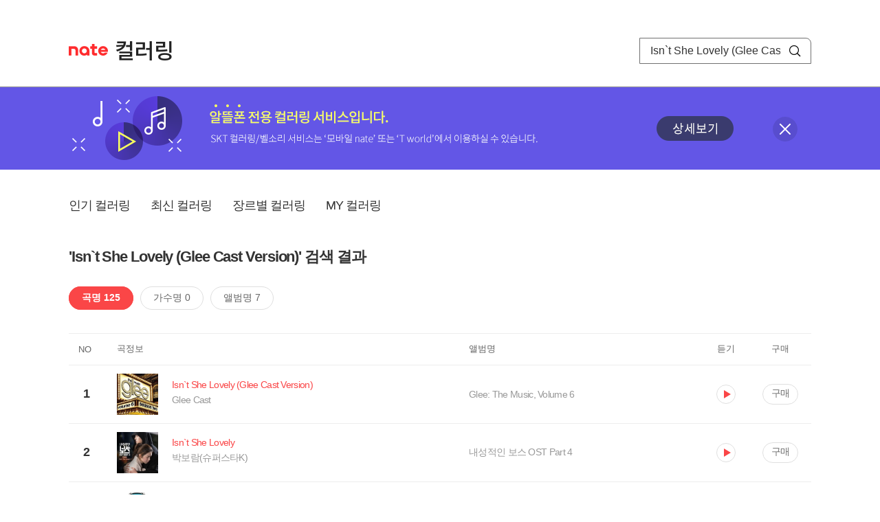

--- FILE ---
content_type: text/html; charset=utf-8
request_url: https://mobile.nate.com/decorate/mvno/search?searchType=song&keyword=Isn%60t%20She%20Lovely%20(Glee%20Cast%20Version)
body_size: 8044
content:
<!DOCTYPE html PUBLIC "-//W3C//DTD XHTML 1.0 Transitional//EN" "http://www.w3.org/TR/xhtml1/DTD/xhtml1-transitional.dtd">
<html xmlns="http://www.w3.org/1999/xhtml" xml:lang="ko" lang="ko">
<head>
<meta http-equiv="X-UA-Compatible" content="IE=Edge" />
<meta http-equiv="Content-Type" content="application/xhtml+xml; charset=utf-8" />
<meta http-equiv="Cache-Control" content="no-cache" />
<meta http-equiv="Cache-Control" content="post-check=0, pre-check=0, no-store, no-cache, must-revalidate" />
<meta http-equiv="Pragma" content="no-cache" />
<meta http-equiv="Expires" content="-1" />
<meta http-equiv="Content-Security-Policy" content="default-src 'self';
   img-src 'self' https://mobileimg.nate.com https://main.nateimg.co.kr https://main2.nateimg.co.kr https://stat.nate.com https://statclick.nate.com https://www.nate.com;
   style-src 'self' 'unsafe-inline' https://common.nate.com;
   script-src 'self' 'unsafe-inline' 'unsafe-eval' https://common.nate.com https://mi.nate.com http://mobile.nate.com;
   media-src 'self' https://down.tums.co.kr;
   font-src 'self';
   base-uri 'self';
   form-action 'self';"







 />
<link href="//main.nateimg.co.kr/img/v7/favicon_32.ico" type="image/x-icon" rel="shortcut icon" />
<link type="text/css" rel="stylesheet" href="../../css/phone_decorate.css?v=20200812" />
<title>컬러링</title>
<script type="text/javascript" src="https://common.nate.com/textGNB/CommonTextGNBV1?xt=U" charset="utf-8"></script>
<!--script type="text/javascript" src="https://mobile.nate.com/js/jquery-2.2.4.min.js"></script--> 
<script type="text/javascript" src="https://mobile.nate.com/js/jquery-3.7.1.js"></script>
<script src="https://mobile.nate.com/js/common/stat.js" charset="utf-8"></script>
</head>
<body onload="javascript:setDomain();">
	<!-- Header -->
	<div id="header" role="banner">
	  <!-- svc -->
	  <div class="svcwrap">
		<div class="gnbWrap">
		  <h1><a href="http://www.nate.com" class="natebi">NATE</a><a href="https://mobile.nate.com/decorate/mvno/top" class="svcname">컬러링</a></h1>
		  
		  <script type="text/javascript">
			  var NateGNB = new classNateGNB();
		  </script>
		  <noscript>
		  <div id="noscript_gnb">
			  <div>
				  <a href="//www.nate.com/" title="네이트 메인으로">네이트 메인으로</a> <span>|</span>
				  <a href="//www.nate.com/sitemap/" title="사이트맵">사이트맵</a>
			  </div>
		  </div>
		  </noscript>

		  <!-- search -->
		  <div id="searchWrap" data-set="search">
			 <form id="search-field" class="srchform" name="form1" action="" method="post">
				<input type="hidden" id="searchType" name="searchType" value="song" />
				<fieldset>
				  <legend>검색영역</legend>                 
				   <input type="text" id="keyword" name="keyword" onkeypress="checkEnter();" value="Isn`t She Lovely (Glee Cast Version)" class="searchBox" title="검색어 입력" />
				   <button type="submit" onclick="search('song');" class="searchBtn"><span class="hide">검색</span></button>
				</fieldset>
			 </form>
		  </div>
		</div>
	  </div>
	  
	  <!-- navigation -->
	  <div class="navWrap"> </div>

	</div>
	<!-- HEADER : E -->
	
	<!-- [추가] 상단 배너 -->
	<div class="bannerWrap" style="background:#6356e6;">
		<div class="banner_cont">
			<a href="https://mobile.nate.com/notice/noticeView?artid=2288"><img src="//mobile.nate.com/img/banner_top_1080x120.png" width="1080" height="120" border="0" alt="" /></a>
			<button type="button" value="배너 영역 닫기" class="btn_close" title="배너 영역 닫기" onclick="$('.bannerWrap').hide();">닫기</button>
		</div>
	</div>

	<!-- BODY -->
	
	<div id="container" class="f-clear decorate">	<!--script type="text/javascript">//<![CDATA[
		function openFaq() {
			goTo('http://erms.nate.com/faq/exSelfFAQList.jsp?parentNodeId=NODE0000000930&nodeDepth=0', 'new');
			return;
		}

		function getBanner(url, e) {
			$.get(url, function() {
			});
		}
	//]]>
	</script-->

	<!-- [삭제] LNB -->
	
	
	<!-- 컨텐츠 영역 시작 -->
	<div id="content">	<script defer="defer" type="text/javascript" src="/js/decorate/popup.js"></script>
	
	<div class="lnbWrap">
		<!-- [추가] 네비게이션 -->
		<div class="lnb">
		<ul>
			<li><a href="/decorate/mvno/top">인기 컬러링</a></li>
			<li><a href="/decorate/mvno/new">최신 컬러링</a></li>
			<li><a href="/decorate/mvno/genre">장르별 컬러링</a></li>
			<li><a href="javascript: goMyColBox();">MY 컬러링</a></li>
		</ul>
		</div>

		<!-- [추가] 내정보 -->
			</div>

	<h4 class="search">'Isn`t She Lovely (Glee Cast Version)' 검색 결과</h4>
	<div class="subLnb">
		<ul>
			<li class="on" id="song"><a href="javascript:search('song');">곡명 125</a></li>
			<li id="singer"><a href="javascript:search('singer');">가수명 0</a></li>
			<li id="album"><a href="javascript:search('album');">앨범명 7</a></li>
		</ul>
	</div>

	
	<div class="search_wrap">
				<h5 class="hide">컬러링검색결과</h5>
		<!-- 리스트 -->
		<table class="coloringList" cellspacing="0" cellpadding="0" summary="컬러링검색결과 리스트로 제목,가수/앨범,이용하기를 보여주고 있음">
			<caption>컬러링검색결과 리스트</caption>
			<colgroup>
				<col width="70px" />
				<col width="*px" />
				<col width="340px" />
				<col width="68px" />
				<col width="90px" />
			</colgroup>
			<thead>
				<tr>
					<th scope="col" class="rank">NO</th>
					<th scope="col" class="info">곡정보</th>
					<th scope="col" class="album">앨범명</th>
					<th scope="col">듣기</th>
					<th scope="col" class="backNon">구매</th>
				</tr>
			</thead>
			<tbody>
				<tr class="first">
					<td><span class="rank">1</span></td>
					<td class="subject">
					<a href="/decorate/mvno/search?searchType=song&amp;keyword=Isn`t She Lovely (Glee Cast Version)" title="곡명 검색 결과 이동">
						<span class="cover">
                                                                                                                <img src="//mobileimg.nate.com/tums/album/518231_w.jpg" width="60" height="60" border="0" alt="" />
                                                                                                        </span>
                                                <span class="title">
												<span class="search_txt">Isn`t She Lovely (Glee Cast Version)</span>
												</span>

					</a>
						<a href="/decorate/mvno/search?searchType=singer&amp;keyword=Glee Cast" title="가수 검색 결과 이동">
						<span class="singer">
						Glee Cast						</span></a>
					</td>
					<td class="album"><a href="/decorate/mvno/search?searchType=album&amp;keyword=Glee: The Music, Volume 6" title="앨범 검색 결과 이동">
						Glee: The Music, Volume 6						</a>
					</td>
					<td class="hear"><a href="#;" id="2992817" title="미리듣기 새창 열림">듣기</a></td>
					<td class="buy"><a href="#;" id="2992817" title="구매 새창 열림">구매</a></td>
					<input type="hidden" value="2992817" />
					
				</tr><tr >
					<td><span class="rank">2</span></td>
					<td class="subject">
					<a href="/decorate/mvno/search?searchType=song&amp;keyword=Isn`t She Lovely" title="곡명 검색 결과 이동">
						<span class="cover">
                                                                                                                <img src="//mobileimg.nate.com/tums/album/1412055_w.jpg" width="60" height="60" border="0" alt="" />
                                                                                                        </span>
                                                <span class="title">
												<span class="search_txt">Isn`t She Lovely</span>
												</span>

					</a>
						<a href="/decorate/mvno/search?searchType=singer&amp;keyword=박보람(슈퍼스타K)" title="가수 검색 결과 이동">
						<span class="singer">
						박보람(슈퍼스타K)						</span></a>
					</td>
					<td class="album"><a href="/decorate/mvno/search?searchType=album&amp;keyword=내성적인 보스 OST Part 4" title="앨범 검색 결과 이동">
						내성적인 보스 OST Part 4						</a>
					</td>
					<td class="hear"><a href="#;" id="10560164" title="미리듣기 새창 열림">듣기</a></td>
					<td class="buy"><a href="#;" id="10560164" title="구매 새창 열림">구매</a></td>
					<input type="hidden" value="10560164" />
					
				</tr><tr >
					<td><span class="rank">3</span></td>
					<td class="subject">
					<a href="/decorate/mvno/search?searchType=song&amp;keyword=Yesterday (Glee Cast Version)" title="곡명 검색 결과 이동">
						<span class="cover">
                                                                                                                <img src="//mobileimg.nate.com/tums/album/633420_w.jpg" width="60" height="60" border="0" alt="" />
                                                                                                        </span>
                                                <span class="title">
												<span class="search_txt">Yesterday (Glee Cast Version)</span>
												</span>

					</a>
						<a href="/decorate/mvno/search?searchType=singer&amp;keyword=Glee Cast" title="가수 검색 결과 이동">
						<span class="singer">
						Glee Cast						</span></a>
					</td>
					<td class="album"><a href="/decorate/mvno/search?searchType=album&amp;keyword=Glee Sings The Beatles" title="앨범 검색 결과 이동">
						Glee Sings The Beatles						</a>
					</td>
					<td class="hear"><a href="#;" id="3891605" title="미리듣기 새창 열림">듣기</a></td>
					<td class="buy"><a href="#;" id="3891605" title="구매 새창 열림">구매</a></td>
					<input type="hidden" value="3891605" />
					
				</tr><tr >
					<td><span class="rank">4</span></td>
					<td class="subject">
					<a href="/decorate/mvno/search?searchType=song&amp;keyword=All You Need Is Love (Glee Cast Version)" title="곡명 검색 결과 이동">
						<span class="cover">
                                                                                                                <img src="//mobileimg.nate.com/tums/album/633420_w.jpg" width="60" height="60" border="0" alt="" />
                                                                                                        </span>
                                                <span class="title">
												<span class="search_txt">All You Need Is Love (Glee Cast Version)</span>
												</span>

					</a>
						<a href="/decorate/mvno/search?searchType=singer&amp;keyword=Glee Cast" title="가수 검색 결과 이동">
						<span class="singer">
						Glee Cast						</span></a>
					</td>
					<td class="album"><a href="/decorate/mvno/search?searchType=album&amp;keyword=Glee Sings The Beatles" title="앨범 검색 결과 이동">
						Glee Sings The Beatles						</a>
					</td>
					<td class="hear"><a href="#;" id="3891612" title="미리듣기 새창 열림">듣기</a></td>
					<td class="buy"><a href="#;" id="3891612" title="구매 새창 열림">구매</a></td>
					<input type="hidden" value="3891612" />
					
				</tr><tr >
					<td><span class="rank">5</span></td>
					<td class="subject">
					<a href="/decorate/mvno/search?searchType=song&amp;keyword=Hey Jude (Glee Cast Version)" title="곡명 검색 결과 이동">
						<span class="cover">
                                                                                                                <img src="//mobileimg.nate.com/tums/album/633420_w.jpg" width="60" height="60" border="0" alt="" />
                                                                                                        </span>
                                                <span class="title">
												<span class="search_txt">Hey Jude (Glee Cast Version)</span>
												</span>

					</a>
						<a href="/decorate/mvno/search?searchType=singer&amp;keyword=Glee Cast" title="가수 검색 결과 이동">
						<span class="singer">
						Glee Cast						</span></a>
					</td>
					<td class="album"><a href="/decorate/mvno/search?searchType=album&amp;keyword=Glee Sings The Beatles" title="앨범 검색 결과 이동">
						Glee Sings The Beatles						</a>
					</td>
					<td class="hear"><a href="#;" id="3891617" title="미리듣기 새창 열림">듣기</a></td>
					<td class="buy"><a href="#;" id="3891617" title="구매 새창 열림">구매</a></td>
					<input type="hidden" value="3891617" />
					
				</tr><tr >
					<td><span class="rank">6</span></td>
					<td class="subject">
					<a href="/decorate/mvno/search?searchType=song&amp;keyword=Let It Be (Glee Cast Version)" title="곡명 검색 결과 이동">
						<span class="cover">
                                                                                                                <img src="//mobileimg.nate.com/tums/album/633420_w.jpg" width="60" height="60" border="0" alt="" />
                                                                                                        </span>
                                                <span class="title">
												<span class="search_txt">Let It Be (Glee Cast Version)</span>
												</span>

					</a>
						<a href="/decorate/mvno/search?searchType=singer&amp;keyword=Glee Cast" title="가수 검색 결과 이동">
						<span class="singer">
						Glee Cast						</span></a>
					</td>
					<td class="album"><a href="/decorate/mvno/search?searchType=album&amp;keyword=Glee Sings The Beatles" title="앨범 검색 결과 이동">
						Glee Sings The Beatles						</a>
					</td>
					<td class="hear"><a href="#;" id="3891618" title="미리듣기 새창 열림">듣기</a></td>
					<td class="buy"><a href="#;" id="3891618" title="구매 새창 열림">구매</a></td>
					<input type="hidden" value="3891618" />
					
				</tr><tr >
					<td><span class="rank">7</span></td>
					<td class="subject">
					<a href="/decorate/mvno/search?searchType=song&amp;keyword=Jingle Bell Rock (Glee Cast Version)" title="곡명 검색 결과 이동">
						<span class="cover">
                                                                                                                <img src="//mobileimg.nate.com/decorate/no_album.png" width="60" height="60" border="0" alt="" />
                                                                                                        </span>
                                                <span class="title">
												<span class="search_txt">Jingle Bell Rock (Glee Cast Version)</span>
												</span>

					</a>
						<a href="/decorate/mvno/search?searchType=singer&amp;keyword=Glee Cast" title="가수 검색 결과 이동">
						<span class="singer">
						Glee Cast						</span></a>
					</td>
					<td class="album"><a href="/decorate/mvno/search?searchType=album&amp;keyword=" title="앨범 검색 결과 이동">
												</a>
					</td>
					<td class="hear"><a href="#;" id="3505507" title="미리듣기 새창 열림">듣기</a></td>
					<td class="buy"><a href="#;" id="3505507" title="구매 새창 열림">구매</a></td>
					<input type="hidden" value="3505507" />
					
				</tr><tr >
					<td><span class="rank">8</span></td>
					<td class="subject">
					<a href="/decorate/mvno/search?searchType=song&amp;keyword=White Christmas (Glee Cast Version)" title="곡명 검색 결과 이동">
						<span class="cover">
                                                                                                                <img src="//mobileimg.nate.com/decorate/no_album.png" width="60" height="60" border="0" alt="" />
                                                                                                        </span>
                                                <span class="title">
												<span class="search_txt">White Christmas (Glee Cast Version)</span>
												</span>

					</a>
						<a href="/decorate/mvno/search?searchType=singer&amp;keyword=Glee Cast" title="가수 검색 결과 이동">
						<span class="singer">
						Glee Cast						</span></a>
					</td>
					<td class="album"><a href="/decorate/mvno/search?searchType=album&amp;keyword=" title="앨범 검색 결과 이동">
												</a>
					</td>
					<td class="hear"><a href="#;" id="3505508" title="미리듣기 새창 열림">듣기</a></td>
					<td class="buy"><a href="#;" id="3505508" title="구매 새창 열림">구매</a></td>
					<input type="hidden" value="3505508" />
					
				</tr><tr >
					<td><span class="rank">9</span></td>
					<td class="subject">
					<a href="/decorate/mvno/search?searchType=song&amp;keyword=Give Your Heart A Break (Glee Cast Version)" title="곡명 검색 결과 이동">
						<span class="cover">
                                                                                                                <img src="//mobileimg.nate.com/tums/album/576423_w.jpg" width="60" height="60" border="0" alt="" />
                                                                                                        </span>
                                                <span class="title">
												<span class="search_txt">Give Your Heart A Break (Glee Cast Version)</span>
												</span>

					</a>
						<a href="/decorate/mvno/search?searchType=singer&amp;keyword=Glee Cast" title="가수 검색 결과 이동">
						<span class="singer">
						Glee Cast						</span></a>
					</td>
					<td class="album"><a href="/decorate/mvno/search?searchType=album&amp;keyword=Glee: The Music, Season 4 Volume 1" title="앨범 검색 결과 이동">
						Glee: The Music, Season 4 Volume 1						</a>
					</td>
					<td class="hear"><a href="#;" id="3498280" title="미리듣기 새창 열림">듣기</a></td>
					<td class="buy"><a href="#;" id="3498280" title="구매 새창 열림">구매</a></td>
					<input type="hidden" value="3498280" />
					
				</tr><tr >
					<td><span class="rank">10</span></td>
					<td class="subject">
					<a href="/decorate/mvno/search?searchType=song&amp;keyword=Holding Out For A Hero (Glee Cast Version)" title="곡명 검색 결과 이동">
						<span class="cover">
                                                                                                                <img src="//mobileimg.nate.com/tums/album/576423_w.jpg" width="60" height="60" border="0" alt="" />
                                                                                                        </span>
                                                <span class="title">
												<span class="search_txt">Holding Out For A Hero (Glee Cast Version)</span>
												</span>

					</a>
						<a href="/decorate/mvno/search?searchType=singer&amp;keyword=Glee Cast" title="가수 검색 결과 이동">
						<span class="singer">
						Glee Cast						</span></a>
					</td>
					<td class="album"><a href="/decorate/mvno/search?searchType=album&amp;keyword=Glee: The Music, Season 4 Volume 1" title="앨범 검색 결과 이동">
						Glee: The Music, Season 4 Volume 1						</a>
					</td>
					<td class="hear"><a href="#;" id="3498285" title="미리듣기 새창 열림">듣기</a></td>
					<td class="buy"><a href="#;" id="3498285" title="구매 새창 열림">구매</a></td>
					<input type="hidden" value="3498285" />
					
				</tr><tr >
					<td><span class="rank">11</span></td>
					<td class="subject">
					<a href="/decorate/mvno/search?searchType=song&amp;keyword=Somethin` Stupid (Glee Cast Version)" title="곡명 검색 결과 이동">
						<span class="cover">
                                                                                                                <img src="//mobileimg.nate.com/tums/album/576423_w.jpg" width="60" height="60" border="0" alt="" />
                                                                                                        </span>
                                                <span class="title">
												<span class="search_txt">Somethin` Stupid (Glee Cast Version)</span>
												</span>

					</a>
						<a href="/decorate/mvno/search?searchType=singer&amp;keyword=Glee Cast" title="가수 검색 결과 이동">
						<span class="singer">
						Glee Cast						</span></a>
					</td>
					<td class="album"><a href="/decorate/mvno/search?searchType=album&amp;keyword=Glee: The Music, Season 4 Volume 1" title="앨범 검색 결과 이동">
						Glee: The Music, Season 4 Volume 1						</a>
					</td>
					<td class="hear"><a href="#;" id="3498292" title="미리듣기 새창 열림">듣기</a></td>
					<td class="buy"><a href="#;" id="3498292" title="구매 새창 열림">구매</a></td>
					<input type="hidden" value="3498292" />
					
				</tr><tr >
					<td><span class="rank">12</span></td>
					<td class="subject">
					<a href="/decorate/mvno/search?searchType=song&amp;keyword=Mine (Glee Cast Version)" title="곡명 검색 결과 이동">
						<span class="cover">
                                                                                                                <img src="//mobileimg.nate.com/tums/album/576423_w.jpg" width="60" height="60" border="0" alt="" />
                                                                                                        </span>
                                                <span class="title">
												<span class="search_txt">Mine (Glee Cast Version)</span>
												</span>

					</a>
						<a href="/decorate/mvno/search?searchType=singer&amp;keyword=Glee Cast" title="가수 검색 결과 이동">
						<span class="singer">
						Glee Cast						</span></a>
					</td>
					<td class="album"><a href="/decorate/mvno/search?searchType=album&amp;keyword=Glee: The Music, Season 4 Volume 1" title="앨범 검색 결과 이동">
						Glee: The Music, Season 4 Volume 1						</a>
					</td>
					<td class="hear"><a href="#;" id="3498281" title="미리듣기 새창 열림">듣기</a></td>
					<td class="buy"><a href="#;" id="3498281" title="구매 새창 열림">구매</a></td>
					<input type="hidden" value="3498281" />
					
				</tr><tr >
					<td><span class="rank">13</span></td>
					<td class="subject">
					<a href="/decorate/mvno/search?searchType=song&amp;keyword=Let`s Have A Kiki (Glee Cast Version featuring Sarah Jessica Parker)" title="곡명 검색 결과 이동">
						<span class="cover">
                                                                                                                <img src="//mobileimg.nate.com/tums/album/576423_w.jpg" width="60" height="60" border="0" alt="" />
                                                                                                        </span>
                                                <span class="title">
												<span class="search_txt">Let`s Have A Kiki (Glee Cast Version featuring Sarah Jessica Parker)</span>
												</span>

					</a>
						<a href="/decorate/mvno/search?searchType=singer&amp;keyword=Glee Cast" title="가수 검색 결과 이동">
						<span class="singer">
						Glee Cast						</span></a>
					</td>
					<td class="album"><a href="/decorate/mvno/search?searchType=album&amp;keyword=Glee: The Music, Season 4 Volume 1" title="앨범 검색 결과 이동">
						Glee: The Music, Season 4 Volume 1						</a>
					</td>
					<td class="hear"><a href="#;" id="3498289" title="미리듣기 새창 열림">듣기</a></td>
					<td class="buy"><a href="#;" id="3498289" title="구매 새창 열림">구매</a></td>
					<input type="hidden" value="3498289" />
					
				</tr><tr >
					<td><span class="rank">14</span></td>
					<td class="subject">
					<a href="/decorate/mvno/search?searchType=song&amp;keyword=It`s Time (Glee Cast Version)" title="곡명 검색 결과 이동">
						<span class="cover">
                                                                                                                <img src="//mobileimg.nate.com/tums/album/576423_w.jpg" width="60" height="60" border="0" alt="" />
                                                                                                        </span>
                                                <span class="title">
												<span class="search_txt">It`s Time (Glee Cast Version)</span>
												</span>

					</a>
						<a href="/decorate/mvno/search?searchType=singer&amp;keyword=Glee Cast" title="가수 검색 결과 이동">
						<span class="singer">
						Glee Cast						</span></a>
					</td>
					<td class="album"><a href="/decorate/mvno/search?searchType=album&amp;keyword=Glee: The Music, Season 4 Volume 1" title="앨범 검색 결과 이동">
						Glee: The Music, Season 4 Volume 1						</a>
					</td>
					<td class="hear"><a href="#;" id="3498277" title="미리듣기 새창 열림">듣기</a></td>
					<td class="buy"><a href="#;" id="3498277" title="구매 새창 열림">구매</a></td>
					<input type="hidden" value="3498277" />
					
				</tr><tr >
					<td><span class="rank">15</span></td>
					<td class="subject">
					<a href="/decorate/mvno/search?searchType=song&amp;keyword=The Scientist (Glee Cast Version)" title="곡명 검색 결과 이동">
						<span class="cover">
                                                                                                                <img src="//mobileimg.nate.com/tums/album/576423_w.jpg" width="60" height="60" border="0" alt="" />
                                                                                                        </span>
                                                <span class="title">
												<span class="search_txt">The Scientist (Glee Cast Version)</span>
												</span>

					</a>
						<a href="/decorate/mvno/search?searchType=singer&amp;keyword=Glee Cast" title="가수 검색 결과 이동">
						<span class="singer">
						Glee Cast						</span></a>
					</td>
					<td class="album"><a href="/decorate/mvno/search?searchType=album&amp;keyword=Glee: The Music, Season 4 Volume 1" title="앨범 검색 결과 이동">
						Glee: The Music, Season 4 Volume 1						</a>
					</td>
					<td class="hear"><a href="#;" id="3498282" title="미리듣기 새창 열림">듣기</a></td>
					<td class="buy"><a href="#;" id="3498282" title="구매 새창 열림">구매</a></td>
					<input type="hidden" value="3498282" />
					
				</tr><tr >
					<td><span class="rank">16</span></td>
					<td class="subject">
					<a href="/decorate/mvno/search?searchType=song&amp;keyword=Live While We`re Young (Glee Cast Version)" title="곡명 검색 결과 이동">
						<span class="cover">
                                                                                                                <img src="//mobileimg.nate.com/tums/album/576423_w.jpg" width="60" height="60" border="0" alt="" />
                                                                                                        </span>
                                                <span class="title">
												<span class="search_txt">Live While We`re Young (Glee Cast Version)</span>
												</span>

					</a>
						<a href="/decorate/mvno/search?searchType=singer&amp;keyword=Glee Cast" title="가수 검색 결과 이동">
						<span class="singer">
						Glee Cast						</span></a>
					</td>
					<td class="album"><a href="/decorate/mvno/search?searchType=album&amp;keyword=Glee: The Music, Season 4 Volume 1" title="앨범 검색 결과 이동">
						Glee: The Music, Season 4 Volume 1						</a>
					</td>
					<td class="hear"><a href="#;" id="3498290" title="미리듣기 새창 열림">듣기</a></td>
					<td class="buy"><a href="#;" id="3498290" title="구매 새창 열림">구매</a></td>
					<input type="hidden" value="3498290" />
					
				</tr><tr >
					<td><span class="rank">17</span></td>
					<td class="subject">
					<a href="/decorate/mvno/search?searchType=song&amp;keyword=New York State Of Mind (Glee Cast Version)" title="곡명 검색 결과 이동">
						<span class="cover">
                                                                                                                <img src="//mobileimg.nate.com/tums/album/576423_w.jpg" width="60" height="60" border="0" alt="" />
                                                                                                        </span>
                                                <span class="title">
												<span class="search_txt">New York State Of Mind (Glee Cast Version)</span>
												</span>

					</a>
						<a href="/decorate/mvno/search?searchType=singer&amp;keyword=Glee Cast" title="가수 검색 결과 이동">
						<span class="singer">
						Glee Cast						</span></a>
					</td>
					<td class="album"><a href="/decorate/mvno/search?searchType=album&amp;keyword=Glee: The Music, Season 4 Volume 1" title="앨범 검색 결과 이동">
						Glee: The Music, Season 4 Volume 1						</a>
					</td>
					<td class="hear"><a href="#;" id="3498279" title="미리듣기 새창 열림">듣기</a></td>
					<td class="buy"><a href="#;" id="3498279" title="구매 새창 열림">구매</a></td>
					<input type="hidden" value="3498279" />
					
				</tr><tr >
					<td><span class="rank">18</span></td>
					<td class="subject">
					<a href="/decorate/mvno/search?searchType=song&amp;keyword=My Dark Side (Glee Cast Version)" title="곡명 검색 결과 이동">
						<span class="cover">
                                                                                                                <img src="//mobileimg.nate.com/tums/album/576423_w.jpg" width="60" height="60" border="0" alt="" />
                                                                                                        </span>
                                                <span class="title">
												<span class="search_txt">My Dark Side (Glee Cast Version)</span>
												</span>

					</a>
						<a href="/decorate/mvno/search?searchType=singer&amp;keyword=Glee Cast" title="가수 검색 결과 이동">
						<span class="singer">
						Glee Cast						</span></a>
					</td>
					<td class="album"><a href="/decorate/mvno/search?searchType=album&amp;keyword=Glee: The Music, Season 4 Volume 1" title="앨범 검색 결과 이동">
						Glee: The Music, Season 4 Volume 1						</a>
					</td>
					<td class="hear"><a href="#;" id="3498284" title="미리듣기 새창 열림">듣기</a></td>
					<td class="buy"><a href="#;" id="3498284" title="구매 새창 열림">구매</a></td>
					<input type="hidden" value="3498284" />
					
				</tr><tr >
					<td><span class="rank">19</span></td>
					<td class="subject">
					<a href="/decorate/mvno/search?searchType=song&amp;keyword=Gangnam Style (Glee Cast Version)" title="곡명 검색 결과 이동">
						<span class="cover">
                                                                                                                <img src="//mobileimg.nate.com/tums/album/576423_w.jpg" width="60" height="60" border="0" alt="" />
                                                                                                        </span>
                                                <span class="title">
												<span class="search_txt">Gangnam Style (Glee Cast Version)</span>
												</span>

					</a>
						<a href="/decorate/mvno/search?searchType=singer&amp;keyword=Glee Cast" title="가수 검색 결과 이동">
						<span class="singer">
						Glee Cast						</span></a>
					</td>
					<td class="album"><a href="/decorate/mvno/search?searchType=album&amp;keyword=Glee: The Music, Season 4 Volume 1" title="앨범 검색 결과 이동">
						Glee: The Music, Season 4 Volume 1						</a>
					</td>
					<td class="hear"><a href="#;" id="3498291" title="미리듣기 새창 열림">듣기</a></td>
					<td class="buy"><a href="#;" id="3498291" title="구매 새창 열림">구매</a></td>
					<input type="hidden" value="3498291" />
					
				</tr><tr >
					<td><span class="rank">20</span></td>
					<td class="subject">
					<a href="/decorate/mvno/search?searchType=song&amp;keyword=Isn`t She Lovely (Funky Version)" title="곡명 검색 결과 이동">
						<span class="cover">
                                                                                                                <img src="//mobileimg.nate.com/tums/album/571263_w.jpg" width="60" height="60" border="0" alt="" />
                                                                                                        </span>
                                                <span class="title">
												<span class="search_txt">Isn`t She Lovely (Funky Version)</span>
												</span>

					</a>
						<a href="/decorate/mvno/search?searchType=singer&amp;keyword=New York Jazz Lounge" title="가수 검색 결과 이동">
						<span class="singer">
						New York Jazz Lounge						</span></a>
					</td>
					<td class="album"><a href="/decorate/mvno/search?searchType=album&amp;keyword=Funky Jazz Masterpieces Vol.1" title="앨범 검색 결과 이동">
						Funky Jazz Masterpieces Vol.1						</a>
					</td>
					<td class="hear"><a href="#;" id="3452092" title="미리듣기 새창 열림">듣기</a></td>
					<td class="buy"><a href="#;" id="3452092" title="구매 새창 열림">구매</a></td>
					<input type="hidden" value="3452092" />
					
				</tr><tr >
					<td><span class="rank">21</span></td>
					<td class="subject">
					<a href="/decorate/mvno/search?searchType=song&amp;keyword=Man In The Mirror (Glee Cast Version)" title="곡명 검색 결과 이동">
						<span class="cover">
                                                                                                                <img src="//mobileimg.nate.com/decorate/no_album.png" width="60" height="60" border="0" alt="" />
                                                                                                        </span>
                                                <span class="title">
												<span class="search_txt">Man In The Mirror (Glee Cast Version)</span>
												</span>

					</a>
						<a href="/decorate/mvno/search?searchType=singer&amp;keyword=Glee Cast" title="가수 검색 결과 이동">
						<span class="singer">
						Glee Cast						</span></a>
					</td>
					<td class="album"><a href="/decorate/mvno/search?searchType=album&amp;keyword=" title="앨범 검색 결과 이동">
												</a>
					</td>
					<td class="hear"><a href="#;" id="3141255" title="미리듣기 새창 열림">듣기</a></td>
					<td class="buy"><a href="#;" id="3141255" title="구매 새창 열림">구매</a></td>
					<input type="hidden" value="3141255" />
					
				</tr><tr >
					<td><span class="rank">22</span></td>
					<td class="subject">
					<a href="/decorate/mvno/search?searchType=song&amp;keyword=ABC (Glee Cast Version)" title="곡명 검색 결과 이동">
						<span class="cover">
                                                                                                                <img src="//mobileimg.nate.com/decorate/no_album.png" width="60" height="60" border="0" alt="" />
                                                                                                        </span>
                                                <span class="title">
												<span class="search_txt">ABC (Glee Cast Version)</span>
												</span>

					</a>
						<a href="/decorate/mvno/search?searchType=singer&amp;keyword=Glee Cast" title="가수 검색 결과 이동">
						<span class="singer">
						Glee Cast						</span></a>
					</td>
					<td class="album"><a href="/decorate/mvno/search?searchType=album&amp;keyword=" title="앨범 검색 결과 이동">
												</a>
					</td>
					<td class="hear"><a href="#;" id="3141253" title="미리듣기 새창 열림">듣기</a></td>
					<td class="buy"><a href="#;" id="3141253" title="구매 새창 열림">구매</a></td>
					<input type="hidden" value="3141253" />
					
				</tr><tr >
					<td><span class="rank">23</span></td>
					<td class="subject">
					<a href="/decorate/mvno/search?searchType=song&amp;keyword=Extraordinary Merry Christmas (Glee Cast Version)" title="곡명 검색 결과 이동">
						<span class="cover">
                                                                                                                <img src="//mobileimg.nate.com/tums/album/529295_w.jpg" width="60" height="60" border="0" alt="" />
                                                                                                        </span>
                                                <span class="title">
												<span class="search_txt">Extraordinary Merry Christmas (Glee Cast Version)</span>
												</span>

					</a>
						<a href="/decorate/mvno/search?searchType=singer&amp;keyword=Glee Cast" title="가수 검색 결과 이동">
						<span class="singer">
						Glee Cast						</span></a>
					</td>
					<td class="album"><a href="/decorate/mvno/search?searchType=album&amp;keyword=Glee: The Music, The Christmas Album Volume 2" title="앨범 검색 결과 이동">
						Glee: The Music, The Christmas Album Volume 2						</a>
					</td>
					<td class="hear"><a href="#;" id="3095358" title="미리듣기 새창 열림">듣기</a></td>
					<td class="buy"><a href="#;" id="3095358" title="구매 새창 열림">구매</a></td>
					<input type="hidden" value="3095358" />
					
				</tr><tr >
					<td><span class="rank">24</span></td>
					<td class="subject">
					<a href="/decorate/mvno/search?searchType=song&amp;keyword=Let It Snow (Glee Cast Version)" title="곡명 검색 결과 이동">
						<span class="cover">
                                                                                                                <img src="//mobileimg.nate.com/tums/album/529295_w.jpg" width="60" height="60" border="0" alt="" />
                                                                                                        </span>
                                                <span class="title">
												<span class="search_txt">Let It Snow (Glee Cast Version)</span>
												</span>

					</a>
						<a href="/decorate/mvno/search?searchType=singer&amp;keyword=Glee Cast" title="가수 검색 결과 이동">
						<span class="singer">
						Glee Cast						</span></a>
					</td>
					<td class="album"><a href="/decorate/mvno/search?searchType=album&amp;keyword=Glee: The Music, The Christmas Album Volume 2" title="앨범 검색 결과 이동">
						Glee: The Music, The Christmas Album Volume 2						</a>
					</td>
					<td class="hear"><a href="#;" id="3095364" title="미리듣기 새창 열림">듣기</a></td>
					<td class="buy"><a href="#;" id="3095364" title="구매 새창 열림">구매</a></td>
					<input type="hidden" value="3095364" />
					
				</tr><tr >
					<td><span class="rank">25</span></td>
					<td class="subject">
					<a href="/decorate/mvno/search?searchType=song&amp;keyword=River (Glee Cast Version)" title="곡명 검색 결과 이동">
						<span class="cover">
                                                                                                                <img src="//mobileimg.nate.com/tums/album/529295_w.jpg" width="60" height="60" border="0" alt="" />
                                                                                                        </span>
                                                <span class="title">
												<span class="search_txt">River (Glee Cast Version)</span>
												</span>

					</a>
						<a href="/decorate/mvno/search?searchType=singer&amp;keyword=Glee Cast" title="가수 검색 결과 이동">
						<span class="singer">
						Glee Cast						</span></a>
					</td>
					<td class="album"><a href="/decorate/mvno/search?searchType=album&amp;keyword=Glee: The Music, The Christmas Album Volume 2" title="앨범 검색 결과 이동">
						Glee: The Music, The Christmas Album Volume 2						</a>
					</td>
					<td class="hear"><a href="#;" id="3095362" title="미리듣기 새창 열림">듣기</a></td>
					<td class="buy"><a href="#;" id="3095362" title="구매 새창 열림">구매</a></td>
					<input type="hidden" value="3095362" />
					
				</tr><tr >
					<td><span class="rank">26</span></td>
					<td class="subject">
					<a href="/decorate/mvno/search?searchType=song&amp;keyword=Do They Know It`s Christmas? (Glee Cast Version)" title="곡명 검색 결과 이동">
						<span class="cover">
                                                                                                                <img src="//mobileimg.nate.com/tums/album/529295_w.jpg" width="60" height="60" border="0" alt="" />
                                                                                                        </span>
                                                <span class="title">
												<span class="search_txt">Do They Know It`s Christmas? (Glee Cast Version)</span>
												</span>

					</a>
						<a href="/decorate/mvno/search?searchType=singer&amp;keyword=Glee Cast" title="가수 검색 결과 이동">
						<span class="singer">
						Glee Cast						</span></a>
					</td>
					<td class="album"><a href="/decorate/mvno/search?searchType=album&amp;keyword=Glee: The Music, The Christmas Album Volume 2" title="앨범 검색 결과 이동">
						Glee: The Music, The Christmas Album Volume 2						</a>
					</td>
					<td class="hear"><a href="#;" id="3095368" title="미리듣기 새창 열림">듣기</a></td>
					<td class="buy"><a href="#;" id="3095368" title="구매 새창 열림">구매</a></td>
					<input type="hidden" value="3095368" />
					
				</tr><tr >
					<td><span class="rank">27</span></td>
					<td class="subject">
					<a href="/decorate/mvno/search?searchType=song&amp;keyword=Pure Imagination (Glee Cast Version)" title="곡명 검색 결과 이동">
						<span class="cover">
                                                                                                                <img src="//mobileimg.nate.com/tums/album/518231_w.jpg" width="60" height="60" border="0" alt="" />
                                                                                                        </span>
                                                <span class="title">
												<span class="search_txt">Pure Imagination (Glee Cast Version)</span>
												</span>

					</a>
						<a href="/decorate/mvno/search?searchType=singer&amp;keyword=Glee Cast" title="가수 검색 결과 이동">
						<span class="singer">
						Glee Cast						</span></a>
					</td>
					<td class="album"><a href="/decorate/mvno/search?searchType=album&amp;keyword=Glee: The Music, Volume 6" title="앨범 검색 결과 이동">
						Glee: The Music, Volume 6						</a>
					</td>
					<td class="hear"><a href="#;" id="2992821" title="미리듣기 새창 열림">듣기</a></td>
					<td class="buy"><a href="#;" id="2992821" title="구매 새창 열림">구매</a></td>
					<input type="hidden" value="2992821" />
					
				</tr><tr >
					<td><span class="rank">28</span></td>
					<td class="subject">
					<a href="/decorate/mvno/search?searchType=song&amp;keyword=Pretending (Glee Cast Version)" title="곡명 검색 결과 이동">
						<span class="cover">
                                                                                                                <img src="//mobileimg.nate.com/tums/album/518231_w.jpg" width="60" height="60" border="0" alt="" />
                                                                                                        </span>
                                                <span class="title">
												<span class="search_txt">Pretending (Glee Cast Version)</span>
												</span>

					</a>
						<a href="/decorate/mvno/search?searchType=singer&amp;keyword=Glee Cast" title="가수 검색 결과 이동">
						<span class="singer">
						Glee Cast						</span></a>
					</td>
					<td class="album"><a href="/decorate/mvno/search?searchType=album&amp;keyword=Glee: The Music, Volume 6" title="앨범 검색 결과 이동">
						Glee: The Music, Volume 6						</a>
					</td>
					<td class="hear"><a href="#;" id="2992824" title="미리듣기 새창 열림">듣기</a></td>
					<td class="buy"><a href="#;" id="2992824" title="구매 새창 열림">구매</a></td>
					<input type="hidden" value="2992824" />
					
				</tr><tr >
					<td><span class="rank">29</span></td>
					<td class="subject">
					<a href="/decorate/mvno/search?searchType=song&amp;keyword=Light Up The World (Glee Cast Version)" title="곡명 검색 결과 이동">
						<span class="cover">
                                                                                                                <img src="//mobileimg.nate.com/tums/album/518231_w.jpg" width="60" height="60" border="0" alt="" />
                                                                                                        </span>
                                                <span class="title">
												<span class="search_txt">Light Up The World (Glee Cast Version)</span>
												</span>

					</a>
						<a href="/decorate/mvno/search?searchType=singer&amp;keyword=Glee Cast" title="가수 검색 결과 이동">
						<span class="singer">
						Glee Cast						</span></a>
					</td>
					<td class="album"><a href="/decorate/mvno/search?searchType=album&amp;keyword=Glee: The Music, Volume 6" title="앨범 검색 결과 이동">
						Glee: The Music, Volume 6						</a>
					</td>
					<td class="hear"><a href="#;" id="2992825" title="미리듣기 새창 열림">듣기</a></td>
					<td class="buy"><a href="#;" id="2992825" title="구매 새창 열림">구매</a></td>
					<input type="hidden" value="2992825" />
					
				</tr><tr >
					<td><span class="rank">30</span></td>
					<td class="subject">
					<a href="/decorate/mvno/search?searchType=song&amp;keyword=Rolling In The Deep (Glee Cast Version featuring Jonathan Groff)" title="곡명 검색 결과 이동">
						<span class="cover">
                                                                                                                <img src="//mobileimg.nate.com/tums/album/518231_w.jpg" width="60" height="60" border="0" alt="" />
                                                                                                        </span>
                                                <span class="title">
												<span class="search_txt">Rolling In The Deep (Glee Cast Version featuring Jonathan Groff)</span>
												</span>

					</a>
						<a href="/decorate/mvno/search?searchType=singer&amp;keyword=Glee Cast" title="가수 검색 결과 이동">
						<span class="singer">
						Glee Cast						</span></a>
					</td>
					<td class="album"><a href="/decorate/mvno/search?searchType=album&amp;keyword=Glee: The Music, Volume 6" title="앨범 검색 결과 이동">
						Glee: The Music, Volume 6						</a>
					</td>
					<td class="hear"><a href="#;" id="2992816" title="미리듣기 새창 열림">듣기</a></td>
					<td class="buy"><a href="#;" id="2992816" title="구매 새창 열림">구매</a></td>
					<input type="hidden" value="2992816" />
					
				</tr><tr >
					<td><span class="rank">31</span></td>
					<td class="subject">
					<a href="/decorate/mvno/search?searchType=song&amp;keyword=Landslide (Glee Cast Version featuring Gwyneth Paltrow)" title="곡명 검색 결과 이동">
						<span class="cover">
                                                                                                                <img src="//mobileimg.nate.com/tums/album/510609_w.jpg" width="60" height="60" border="0" alt="" />
                                                                                                        </span>
                                                <span class="title">
												<span class="search_txt">Landslide (Glee Cast Version featuring Gwyneth Paltrow)</span>
												</span>

					</a>
						<a href="/decorate/mvno/search?searchType=singer&amp;keyword=Glee Cast" title="가수 검색 결과 이동">
						<span class="singer">
						Glee Cast						</span></a>
					</td>
					<td class="album"><a href="/decorate/mvno/search?searchType=album&amp;keyword=Glee: The Music, Volume 5" title="앨범 검색 결과 이동">
						Glee: The Music, Volume 5						</a>
					</td>
					<td class="hear"><a href="#;" id="2962129" title="미리듣기 새창 열림">듣기</a></td>
					<td class="buy"><a href="#;" id="2962129" title="구매 새창 열림">구매</a></td>
					<input type="hidden" value="2962129" />
					
				</tr><tr >
					<td><span class="rank">32</span></td>
					<td class="subject">
					<a href="/decorate/mvno/search?searchType=song&amp;keyword=P.Y.T. (Pretty Young Thing) (Glee Cast Version)" title="곡명 검색 결과 이동">
						<span class="cover">
                                                                                                                <img src="//mobileimg.nate.com/tums/album/510609_w.jpg" width="60" height="60" border="0" alt="" />
                                                                                                        </span>
                                                <span class="title">
												<span class="search_txt">P.Y.T. (Pretty Young Thing) (Glee Cast Version)</span>
												</span>

					</a>
						<a href="/decorate/mvno/search?searchType=singer&amp;keyword=Glee Cast" title="가수 검색 결과 이동">
						<span class="singer">
						Glee Cast						</span></a>
					</td>
					<td class="album"><a href="/decorate/mvno/search?searchType=album&amp;keyword=Glee: The Music, Volume 5" title="앨범 검색 결과 이동">
						Glee: The Music, Volume 5						</a>
					</td>
					<td class="hear"><a href="#;" id="2962121" title="미리듣기 새창 열림">듣기</a></td>
					<td class="buy"><a href="#;" id="2962121" title="구매 새창 열림">구매</a></td>
					<input type="hidden" value="2962121" />
					
				</tr><tr >
					<td><span class="rank">33</span></td>
					<td class="subject">
					<a href="/decorate/mvno/search?searchType=song&amp;keyword=Get It Right (Glee Cast Version)" title="곡명 검색 결과 이동">
						<span class="cover">
                                                                                                                <img src="//mobileimg.nate.com/tums/album/510609_w.jpg" width="60" height="60" border="0" alt="" />
                                                                                                        </span>
                                                <span class="title">
												<span class="search_txt">Get It Right (Glee Cast Version)</span>
												</span>

					</a>
						<a href="/decorate/mvno/search?searchType=singer&amp;keyword=Glee Cast" title="가수 검색 결과 이동">
						<span class="singer">
						Glee Cast						</span></a>
					</td>
					<td class="album"><a href="/decorate/mvno/search?searchType=album&amp;keyword=Glee: The Music, Volume 5" title="앨범 검색 결과 이동">
						Glee: The Music, Volume 5						</a>
					</td>
					<td class="hear"><a href="#;" id="2962131" title="미리듣기 새창 열림">듣기</a></td>
					<td class="buy"><a href="#;" id="2962131" title="구매 새창 열림">구매</a></td>
					<input type="hidden" value="2962131" />
					
				</tr><tr >
					<td><span class="rank">34</span></td>
					<td class="subject">
					<a href="/decorate/mvno/search?searchType=song&amp;keyword=Firework (Glee Cast Version)" title="곡명 검색 결과 이동">
						<span class="cover">
                                                                                                                <img src="//mobileimg.nate.com/tums/album/510609_w.jpg" width="60" height="60" border="0" alt="" />
                                                                                                        </span>
                                                <span class="title">
												<span class="search_txt">Firework (Glee Cast Version)</span>
												</span>

					</a>
						<a href="/decorate/mvno/search?searchType=singer&amp;keyword=Glee Cast" title="가수 검색 결과 이동">
						<span class="singer">
						Glee Cast						</span></a>
					</td>
					<td class="album"><a href="/decorate/mvno/search?searchType=album&amp;keyword=Glee: The Music, Volume 5" title="앨범 검색 결과 이동">
						Glee: The Music, Volume 5						</a>
					</td>
					<td class="hear"><a href="#;" id="2962122" title="미리듣기 새창 열림">듣기</a></td>
					<td class="buy"><a href="#;" id="2962122" title="구매 새창 열림">구매</a></td>
					<input type="hidden" value="2962122" />
					
				</tr><tr >
					<td><span class="rank">35</span></td>
					<td class="subject">
					<a href="/decorate/mvno/search?searchType=song&amp;keyword=Loser Like Me (Glee Cast Version)" title="곡명 검색 결과 이동">
						<span class="cover">
                                                                                                                <img src="//mobileimg.nate.com/tums/album/510609_w.jpg" width="60" height="60" border="0" alt="" />
                                                                                                        </span>
                                                <span class="title">
												<span class="search_txt">Loser Like Me (Glee Cast Version)</span>
												</span>

					</a>
						<a href="/decorate/mvno/search?searchType=singer&amp;keyword=Glee Cast" title="가수 검색 결과 이동">
						<span class="singer">
						Glee Cast						</span></a>
					</td>
					<td class="album"><a href="/decorate/mvno/search?searchType=album&amp;keyword=Glee: The Music, Volume 5" title="앨범 검색 결과 이동">
						Glee: The Music, Volume 5						</a>
					</td>
					<td class="hear"><a href="#;" id="2962132" title="미리듣기 새창 열림">듣기</a></td>
					<td class="buy"><a href="#;" id="2962132" title="구매 새창 열림">구매</a></td>
					<input type="hidden" value="2962132" />
					
				</tr><tr >
					<td><span class="rank">36</span></td>
					<td class="subject">
					<a href="/decorate/mvno/search?searchType=song&amp;keyword=Don`t You Want Me (Glee Cast Version)" title="곡명 검색 결과 이동">
						<span class="cover">
                                                                                                                <img src="//mobileimg.nate.com/tums/album/510609_w.jpg" width="60" height="60" border="0" alt="" />
                                                                                                        </span>
                                                <span class="title">
												<span class="search_txt">Don`t You Want Me (Glee Cast Version)</span>
												</span>

					</a>
						<a href="/decorate/mvno/search?searchType=singer&amp;keyword=Glee Cast" title="가수 검색 결과 이동">
						<span class="singer">
						Glee Cast						</span></a>
					</td>
					<td class="album"><a href="/decorate/mvno/search?searchType=album&amp;keyword=Glee: The Music, Volume 5" title="앨범 검색 결과 이동">
						Glee: The Music, Volume 5						</a>
					</td>
					<td class="hear"><a href="#;" id="2962127" title="미리듣기 새창 열림">듣기</a></td>
					<td class="buy"><a href="#;" id="2962127" title="구매 새창 열림">구매</a></td>
					<input type="hidden" value="2962127" />
					
				</tr><tr >
					<td><span class="rank">37</span></td>
					<td class="subject">
					<a href="/decorate/mvno/search?searchType=song&amp;keyword=Need You Now (Glee Cast Version)" title="곡명 검색 결과 이동">
						<span class="cover">
                                                                                                                <img src="//mobileimg.nate.com/tums/album/510609_w.jpg" width="60" height="60" border="0" alt="" />
                                                                                                        </span>
                                                <span class="title">
												<span class="search_txt">Need You Now (Glee Cast Version)</span>
												</span>

					</a>
						<a href="/decorate/mvno/search?searchType=singer&amp;keyword=Glee Cast" title="가수 검색 결과 이동">
						<span class="singer">
						Glee Cast						</span></a>
					</td>
					<td class="album"><a href="/decorate/mvno/search?searchType=album&amp;keyword=Glee: The Music, Volume 5" title="앨범 검색 결과 이동">
						Glee: The Music, Volume 5						</a>
					</td>
					<td class="hear"><a href="#;" id="2962118" title="미리듣기 새창 열림">듣기</a></td>
					<td class="buy"><a href="#;" id="2962118" title="구매 새창 열림">구매</a></td>
					<input type="hidden" value="2962118" />
					
				</tr><tr >
					<td><span class="rank">38</span></td>
					<td class="subject">
					<a href="/decorate/mvno/search?searchType=song&amp;keyword=Raise Your Glass (Glee Cast Version)" title="곡명 검색 결과 이동">
						<span class="cover">
                                                                                                                <img src="//mobileimg.nate.com/tums/album/500126_w.jpg" width="60" height="60" border="0" alt="" />
                                                                                                        </span>
                                                <span class="title">
												<span class="search_txt">Raise Your Glass (Glee Cast Version)</span>
												</span>

					</a>
						<a href="/decorate/mvno/search?searchType=singer&amp;keyword=Glee Cast" title="가수 검색 결과 이동">
						<span class="singer">
						Glee Cast						</span></a>
					</td>
					<td class="album"><a href="/decorate/mvno/search?searchType=album&amp;keyword=Glee: The Music Presents The Warblers" title="앨범 검색 결과 이동">
						Glee: The Music Presents The Warblers						</a>
					</td>
					<td class="hear"><a href="#;" id="2844835" title="미리듣기 새창 열림">듣기</a></td>
					<td class="buy"><a href="#;" id="2844835" title="구매 새창 열림">구매</a></td>
					<input type="hidden" value="2844835" />
					
				</tr><tr >
					<td><span class="rank">39</span></td>
					<td class="subject">
					<a href="/decorate/mvno/search?searchType=song&amp;keyword=Hey, Soul Sister (Glee Cast Version)" title="곡명 검색 결과 이동">
						<span class="cover">
                                                                                                                <img src="//mobileimg.nate.com/tums/album/500126_w.jpg" width="60" height="60" border="0" alt="" />
                                                                                                        </span>
                                                <span class="title">
												<span class="search_txt">Hey, Soul Sister (Glee Cast Version)</span>
												</span>

					</a>
						<a href="/decorate/mvno/search?searchType=singer&amp;keyword=Glee Cast" title="가수 검색 결과 이동">
						<span class="singer">
						Glee Cast						</span></a>
					</td>
					<td class="album"><a href="/decorate/mvno/search?searchType=album&amp;keyword=Glee: The Music Presents The Warblers" title="앨범 검색 결과 이동">
						Glee: The Music Presents The Warblers						</a>
					</td>
					<td class="hear"><a href="#;" id="2844827" title="미리듣기 새창 열림">듣기</a></td>
					<td class="buy"><a href="#;" id="2844827" title="구매 새창 열림">구매</a></td>
					<input type="hidden" value="2844827" />
					
				</tr><tr >
					<td><span class="rank">40</span></td>
					<td class="subject">
					<a href="/decorate/mvno/search?searchType=song&amp;keyword=Misery (Glee Cast Version)" title="곡명 검색 결과 이동">
						<span class="cover">
                                                                                                                <img src="//mobileimg.nate.com/tums/album/500126_w.jpg" width="60" height="60" border="0" alt="" />
                                                                                                        </span>
                                                <span class="title">
												<span class="search_txt">Misery (Glee Cast Version)</span>
												</span>

					</a>
						<a href="/decorate/mvno/search?searchType=singer&amp;keyword=Glee Cast" title="가수 검색 결과 이동">
						<span class="singer">
						Glee Cast						</span></a>
					</td>
					<td class="album"><a href="/decorate/mvno/search?searchType=album&amp;keyword=Glee: The Music Presents The Warblers" title="앨범 검색 결과 이동">
						Glee: The Music Presents The Warblers						</a>
					</td>
					<td class="hear"><a href="#;" id="2844832" title="미리듣기 새창 열림">듣기</a></td>
					<td class="buy"><a href="#;" id="2844832" title="구매 새창 열림">구매</a></td>
					<input type="hidden" value="2844832" />
					
				</tr><tr >
					<td><span class="rank">41</span></td>
					<td class="subject">
					<a href="/decorate/mvno/search?searchType=song&amp;keyword=Somewhere Only We Know (Glee Cast Version)" title="곡명 검색 결과 이동">
						<span class="cover">
                                                                                                                <img src="//mobileimg.nate.com/tums/album/500126_w.jpg" width="60" height="60" border="0" alt="" />
                                                                                                        </span>
                                                <span class="title">
												<span class="search_txt">Somewhere Only We Know (Glee Cast Version)</span>
												</span>

					</a>
						<a href="/decorate/mvno/search?searchType=singer&amp;keyword=Glee Cast" title="가수 검색 결과 이동">
						<span class="singer">
						Glee Cast						</span></a>
					</td>
					<td class="album"><a href="/decorate/mvno/search?searchType=album&amp;keyword=Glee: The Music Presents The Warblers" title="앨범 검색 결과 이동">
						Glee: The Music Presents The Warblers						</a>
					</td>
					<td class="hear"><a href="#;" id="2844836" title="미리듣기 새창 열림">듣기</a></td>
					<td class="buy"><a href="#;" id="2844836" title="구매 새창 열림">구매</a></td>
					<input type="hidden" value="2844836" />
					
				</tr><tr >
					<td><span class="rank">42</span></td>
					<td class="subject">
					<a href="/decorate/mvno/search?searchType=song&amp;keyword=Bills, Bills, Bills (Glee Cast Version)" title="곡명 검색 결과 이동">
						<span class="cover">
                                                                                                                <img src="//mobileimg.nate.com/tums/album/500126_w.jpg" width="60" height="60" border="0" alt="" />
                                                                                                        </span>
                                                <span class="title">
												<span class="search_txt">Bills, Bills, Bills (Glee Cast Version)</span>
												</span>

					</a>
						<a href="/decorate/mvno/search?searchType=singer&amp;keyword=Glee Cast" title="가수 검색 결과 이동">
						<span class="singer">
						Glee Cast						</span></a>
					</td>
					<td class="album"><a href="/decorate/mvno/search?searchType=album&amp;keyword=Glee: The Music Presents The Warblers" title="앨범 검색 결과 이동">
						Glee: The Music Presents The Warblers						</a>
					</td>
					<td class="hear"><a href="#;" id="2844828" title="미리듣기 새창 열림">듣기</a></td>
					<td class="buy"><a href="#;" id="2844828" title="구매 새창 열림">구매</a></td>
					<input type="hidden" value="2844828" />
					
				</tr><tr >
					<td><span class="rank">43</span></td>
					<td class="subject">
					<a href="/decorate/mvno/search?searchType=song&amp;keyword=Blackbird (Glee Cast Version)" title="곡명 검색 결과 이동">
						<span class="cover">
                                                                                                                <img src="//mobileimg.nate.com/tums/album/500126_w.jpg" width="60" height="60" border="0" alt="" />
                                                                                                        </span>
                                                <span class="title">
												<span class="search_txt">Blackbird (Glee Cast Version)</span>
												</span>

					</a>
						<a href="/decorate/mvno/search?searchType=singer&amp;keyword=Glee Cast" title="가수 검색 결과 이동">
						<span class="singer">
						Glee Cast						</span></a>
					</td>
					<td class="album"><a href="/decorate/mvno/search?searchType=album&amp;keyword=Glee: The Music Presents The Warblers" title="앨범 검색 결과 이동">
						Glee: The Music Presents The Warblers						</a>
					</td>
					<td class="hear"><a href="#;" id="2844833" title="미리듣기 새창 열림">듣기</a></td>
					<td class="buy"><a href="#;" id="2844833" title="구매 새창 열림">구매</a></td>
					<input type="hidden" value="2844833" />
					
				</tr><tr >
					<td><span class="rank">44</span></td>
					<td class="subject">
					<a href="/decorate/mvno/search?searchType=song&amp;keyword=Do Ya Think I`m Sexy? (Glee Cast Version)" title="곡명 검색 결과 이동">
						<span class="cover">
                                                                                                                <img src="//mobileimg.nate.com/tums/album/500126_w.jpg" width="60" height="60" border="0" alt="" />
                                                                                                        </span>
                                                <span class="title">
												<span class="search_txt">Do Ya Think I`m Sexy? (Glee Cast Version)</span>
												</span>

					</a>
						<a href="/decorate/mvno/search?searchType=singer&amp;keyword=Glee Cast" title="가수 검색 결과 이동">
						<span class="singer">
						Glee Cast						</span></a>
					</td>
					<td class="album"><a href="/decorate/mvno/search?searchType=album&amp;keyword=Glee: The Music Presents The Warblers" title="앨범 검색 결과 이동">
						Glee: The Music Presents The Warblers						</a>
					</td>
					<td class="hear"><a href="#;" id="2844838" title="미리듣기 새창 열림">듣기</a></td>
					<td class="buy"><a href="#;" id="2844838" title="구매 새창 열림">구매</a></td>
					<input type="hidden" value="2844838" />
					
				</tr><tr >
					<td><span class="rank">45</span></td>
					<td class="subject">
					<a href="/decorate/mvno/search?searchType=song&amp;keyword=Silly Love Songs (Glee Cast Version)" title="곡명 검색 결과 이동">
						<span class="cover">
                                                                                                                <img src="//mobileimg.nate.com/tums/album/500126_w.jpg" width="60" height="60" border="0" alt="" />
                                                                                                        </span>
                                                <span class="title">
												<span class="search_txt">Silly Love Songs (Glee Cast Version)</span>
												</span>

					</a>
						<a href="/decorate/mvno/search?searchType=singer&amp;keyword=Glee Cast" title="가수 검색 결과 이동">
						<span class="singer">
						Glee Cast						</span></a>
					</td>
					<td class="album"><a href="/decorate/mvno/search?searchType=album&amp;keyword=Glee: The Music Presents The Warblers" title="앨범 검색 결과 이동">
						Glee: The Music Presents The Warblers						</a>
					</td>
					<td class="hear"><a href="#;" id="2844829" title="미리듣기 새창 열림">듣기</a></td>
					<td class="buy"><a href="#;" id="2844829" title="구매 새창 열림">구매</a></td>
					<input type="hidden" value="2844829" />
					
				</tr><tr >
					<td><span class="rank">46</span></td>
					<td class="subject">
					<a href="/decorate/mvno/search?searchType=song&amp;keyword=Candles (Glee Cast Version)" title="곡명 검색 결과 이동">
						<span class="cover">
                                                                                                                <img src="//mobileimg.nate.com/tums/album/500126_w.jpg" width="60" height="60" border="0" alt="" />
                                                                                                        </span>
                                                <span class="title">
												<span class="search_txt">Candles (Glee Cast Version)</span>
												</span>

					</a>
						<a href="/decorate/mvno/search?searchType=singer&amp;keyword=Glee Cast" title="가수 검색 결과 이동">
						<span class="singer">
						Glee Cast						</span></a>
					</td>
					<td class="album"><a href="/decorate/mvno/search?searchType=album&amp;keyword=Glee: The Music Presents The Warblers" title="앨범 검색 결과 이동">
						Glee: The Music Presents The Warblers						</a>
					</td>
					<td class="hear"><a href="#;" id="2844834" title="미리듣기 새창 열림">듣기</a></td>
					<td class="buy"><a href="#;" id="2844834" title="구매 새창 열림">구매</a></td>
					<input type="hidden" value="2844834" />
					
				</tr><tr >
					<td><span class="rank">47</span></td>
					<td class="subject">
					<a href="/decorate/mvno/search?searchType=song&amp;keyword=Teenage Dream (Glee Cast Version)" title="곡명 검색 결과 이동">
						<span class="cover">
                                                                                                                <img src="//mobileimg.nate.com/tums/album/500126_w.jpg" width="60" height="60" border="0" alt="" />
                                                                                                        </span>
                                                <span class="title">
												<span class="search_txt">Teenage Dream (Glee Cast Version)</span>
												</span>

					</a>
						<a href="/decorate/mvno/search?searchType=singer&amp;keyword=Glee Cast" title="가수 검색 결과 이동">
						<span class="singer">
						Glee Cast						</span></a>
					</td>
					<td class="album"><a href="/decorate/mvno/search?searchType=album&amp;keyword=Glee: The Music Presents The Warblers" title="앨범 검색 결과 이동">
						Glee: The Music Presents The Warblers						</a>
					</td>
					<td class="hear"><a href="#;" id="2844826" title="미리듣기 새창 열림">듣기</a></td>
					<td class="buy"><a href="#;" id="2844826" title="구매 새창 열림">구매</a></td>
					<input type="hidden" value="2844826" />
					
				</tr><tr >
					<td><span class="rank">48</span></td>
					<td class="subject">
					<a href="/decorate/mvno/search?searchType=song&amp;keyword=When I Get You Alone (Glee Cast Version)" title="곡명 검색 결과 이동">
						<span class="cover">
                                                                                                                <img src="//mobileimg.nate.com/tums/album/500126_w.jpg" width="60" height="60" border="0" alt="" />
                                                                                                        </span>
                                                <span class="title">
												<span class="search_txt">When I Get You Alone (Glee Cast Version)</span>
												</span>

					</a>
						<a href="/decorate/mvno/search?searchType=singer&amp;keyword=Glee Cast" title="가수 검색 결과 이동">
						<span class="singer">
						Glee Cast						</span></a>
					</td>
					<td class="album"><a href="/decorate/mvno/search?searchType=album&amp;keyword=Glee: The Music Presents The Warblers" title="앨범 검색 결과 이동">
						Glee: The Music Presents The Warblers						</a>
					</td>
					<td class="hear"><a href="#;" id="2844830" title="미리듣기 새창 열림">듣기</a></td>
					<td class="buy"><a href="#;" id="2844830" title="구매 새창 열림">구매</a></td>
					<input type="hidden" value="2844830" />
					
				</tr><tr >
					<td><span class="rank">49</span></td>
					<td class="subject">
					<a href="/decorate/mvno/search?searchType=song&amp;keyword=Teenage Dream (Glee Cast Version)" title="곡명 검색 결과 이동">
						<span class="cover">
                                                                                                                <img src="//mobileimg.nate.com/tums/album/497702_w.jpg" width="60" height="60" border="0" alt="" />
                                                                                                        </span>
                                                <span class="title">
												<span class="search_txt">Teenage Dream (Glee Cast Version)</span>
												</span>

					</a>
						<a href="/decorate/mvno/search?searchType=singer&amp;keyword=Glee Cast" title="가수 검색 결과 이동">
						<span class="singer">
						Glee Cast						</span></a>
					</td>
					<td class="album"><a href="/decorate/mvno/search?searchType=album&amp;keyword=Glee: The Music, Volume 4" title="앨범 검색 결과 이동">
						Glee: The Music, Volume 4						</a>
					</td>
					<td class="hear"><a href="#;" id="2821762" title="미리듣기 새창 열림">듣기</a></td>
					<td class="buy"><a href="#;" id="2821762" title="구매 새창 열림">구매</a></td>
					<input type="hidden" value="2821762" />
					
				</tr><tr >
					<td><span class="rank">50</span></td>
					<td class="subject">
					<a href="/decorate/mvno/search?searchType=song&amp;keyword=Billionaire (Glee Cast Version)" title="곡명 검색 결과 이동">
						<span class="cover">
                                                                                                                <img src="//mobileimg.nate.com/tums/album/497702_w.jpg" width="60" height="60" border="0" alt="" />
                                                                                                        </span>
                                                <span class="title">
												<span class="search_txt">Billionaire (Glee Cast Version)</span>
												</span>

					</a>
						<a href="/decorate/mvno/search?searchType=singer&amp;keyword=Glee Cast" title="가수 검색 결과 이동">
						<span class="singer">
						Glee Cast						</span></a>
					</td>
					<td class="album"><a href="/decorate/mvno/search?searchType=album&amp;keyword=Glee: The Music, Volume 4" title="앨범 검색 결과 이동">
						Glee: The Music, Volume 4						</a>
					</td>
					<td class="hear"><a href="#;" id="2821752" title="미리듣기 새창 열림">듣기</a></td>
					<td class="buy"><a href="#;" id="2821752" title="구매 새창 열림">구매</a></td>
					<input type="hidden" value="2821752" />
					
				</tr>			</tbody>
			
			
		</table>
		<!-- 페이징 -->
<div class="paginator">
<!--span class="paging"> 
	<a href="" cyt:if=" isset($this->nav_info['more_pre_term']) ">
	<img src="https://mobileimg.nate.com/btn/btn_paging_first.gif" class="prev2" alt="맨앞" />
	</a> 

	<dummy cyt:if=" isset($this->nav_info['more_pre_page']) "> 
	<a href=""><img src="https://mobileimg.nate.com/btn/btn_paging_prev.gif" class="prev" alt="이전" /></a> 
	</dummy> 
	<dummy cyt:else> 
	<img src="https://mobileimg.nate.com/btn/btn_paging_prev.gif" class="prev" alt="이전" /> 
	</dummy> 

	<span class="num"> 
	<dummy cyt:foreach=" $this->nav_info['paging_list'] as $paging "> 
	<a href="" class="current" attr-if:class=" $paging['no'] == $this->nav_info['crnt_page_no'] ">  </a> 
	</dummy>
	</span> 

	<dummy cyt:if=" isset($this->nav_info['more_next_page']) "> 
	<a href="?searchType=song&keyword=Isn`t She Lovely (Glee Cast Version)&page=2"><img src="https://mobileimg.nate.com/btn/btn_paging_next.gif" class="next" alt="다음" /></a> 
	</dummy> 
	<dummy cyt:else> 
	<img src="https://mobileimg.nate.com/btn/btn_paging_next.gif" class="next" alt="다음" /> 
	</dummy> 

	<a href="?searchType=song&keyword=Isn`t She Lovely (Glee Cast Version)&page=3" cyt:if=" isset($this->nav_info['more_next_term']) ">
	<img src="https://mobileimg.nate.com/btn/btn_paging_last.gif" class="next2" alt="맨뒤" />
	</a>

</span-->

<span class="paging">
		<!--dummy cyt:else>
	<span class="prev">이전</span>
	</dummy-->
	<span class="num">  
	        <a href="?searchType=song&amp;keyword=Isn`t She Lovely (Glee Cast Version)&amp;page=1" class="current"> 1 </a>
                <a href="?searchType=song&amp;keyword=Isn`t She Lovely (Glee Cast Version)&amp;page=2" > 2 </a>
                <a href="?searchType=song&amp;keyword=Isn`t She Lovely (Glee Cast Version)&amp;page=3" > 3 </a>
        	</span>  
	        <span class="next"><a href="?searchType=song&amp;keyword=Isn`t She Lovely (Glee Cast Version)&amp;page=2">다음</a></span>
                <!--dummy cyt:else>
	<span class="next">다음</span>       
	</dummy-->
</span> 
</div><!-- //페이징 -->	
				
	</div>
	<div id="modal_buy" class="modal_layer"></div>
	<div id="modal_preview" class="modal_layer"></div>

	<div class="provide_planet">
		본 서비스는 <span>SK플래닛</span>에서 제공합니다.
	</div>

<script>
	$(document).ready(function(){
		var searchType = $("#searchType").val()||"song";
		$(".subLnb li").removeClass("on");
		$("#"+searchType).addClass("on")
		//                $("#modal_opne_btn8").click(function(){
		//                        $("#modal8").fadeIn(200);
		//			
		//                });

        $(".hear a").click(function(){
			//시스템 점검 여부 확인
			if(isSystemCheck()) return false;

			var url = "/decorate/popup/preview";
            var param = {
				o_song_id   : $(this).attr('id'),
				type : 'modal'
            };

			$.post(url, param, function(result) {
					$("#modal_preview").append(result);
					$("#modal_preview").show();
			});
		});

        $(".buy a").click(function(){
			//시스템 점검 여부 확인
			if(isSystemCheck()) return false;

			var url = "/decorate/popup/buy";
			var param = {
				o_song_id 	: $(this).attr('id')
			};
					
			$.post(url, param, function(result) {
				if(result=='need_login'){
					alert("로그인 후 이용 가능합니다.");
					var crnt_url = encodeURI(document.location.href);
					document.location.href='https://xo.nate.com/Login.sk?redirect='+crnt_url+'&cpurl=';
				}
				$("#modal_buy").append(result);
				$("#modal_buy").show();	
			});
		});
		
/*
		$('#modal_buy').on('click', '#modal_close', function(e) {

			$("#modal_buy").empty();
          		audio.load();
		});

		$('#modal_preview').on('click', '#modal_close', function(e) {

                        $("#modal_preview").empty();
                        audio.load();
                });
*/
        });
        </script>
	<script language="javascript">statNdr("decomvno_ndr.nate.com/search/");</script>
	
</div>
	<!-- //컨텐츠 영역 끝 -->
	
	<!-- [추가] 공지사항 -->
	<div class="noticeArea">
		<dl>
			<dt>공지사항</dt>
			<!--dd><a href="#">[서비스 점검] 벨소리 서비스 점검 안내</a></dd-->
                        <dd><a href="https://mobile.nate.com/notice/noticeView?artid=2300" ;=";">[서비스 점검] 컬러링 서비스 점검 안내(4/7)</a></dd>
		</dl>
	    <a href="https://helpdesk.nate.com/web/faq?nodeIds=NODE0000000185" class="go_helpdesk" title="고객센터 서비스 도움말 새창 열림" target="_blank">서비스 도움말</a>
	</div>
	
	<!-- [추가] 하단배너 -->
	<!--div class="bannerBtm" style="height:138px;">
	<img src="//mobile.nate.com/img/banner_bottom_gray_1080x138.png" width="1080" height="138" border="0" alt="">
	</div-->

	<div style="padding-top:10px; padding-bottom:30px;">
	    <table style="font-size:13px; width:100%; border:solid 0.5px; border-collapse:collapse;">
		<tr>
		<td rowspan="5" style="font-weight:bold; width:15%; text-align:center; background:#cccccc;">알뜰폰 사업자별<br /> 고객센터</td>
		<td style="width:1%"></td>
		<td style="padding:5px 5px 5px 5px;">SK텔링크 : 1599-0999/휴대폰 114</td>
                <td>스마텔 : 1566-0212/휴대폰 114</td>
		<td>아이즈비전 : 1800-6100/휴대폰 114</td>
		</tr>
				
                <tr>
		<td style="width:1%"></td>
                <td style="padding:5px 5px 5px 5px;">에스원 : 1599-7114/휴대폰 114</td>
                <td>유니컴즈 : 1899-3633/휴대폰 114</td>
                <td>큰사람컴퓨터 : 1670-9114/휴대폰 114</td>
                </tr>

                <tr>
		<td style="width:1%"></td>
                <td style="padding:5px 5px 5px 5px;">프리텔레콤 : 1661-2207/휴대폰 114</td>
                <td>LG헬로비전 : 1855-2114/휴대폰 114</td>
                <td>토스모바일 : 1660-1114/휴대폰 114</td>
                </tr>
	
                <tr>
		<td style="width:1%"></td>
                <td style="padding:5px 5px 5px 5px;">스테이지파이브 : 1668-5730/휴대폰 114</td>
                <td>한국케이블텔레콤 : 1877-9114/휴대폰 114</td>
		<td>조이텔 : 1566-8692/휴대폰 114</td>
		</tr>

                <tr>
		<td style="width:1%"></td>
                <td style="padding:5px 5px 5px 5px;">리브모바일 : 1522-9999/휴대폰 114</td>
		<td>세종텔레콤 : 1666-9316/휴대폰 114</td>
		<td>에넥스텔레콤 : 1577-0332/휴대폰 114</td>
		<td></td>
                </tr>

		</table>
	</div>

	<hr class="layout" />
	<!-- RNB 삭제-->
	
</div>
	<script>
	        function search(searchType) {
        var frm = document.form1;
        //frm.searchType.value = searchType || "";
        frm.searchType.value = searchType;

//        var selector = '#count_' + searchType;
//        if($(selector).val() != '0'){

            if($.trim($("#keyword").val())=="") {
                alert("검색어를 입력해주세요.");
                $("#keyword").focus();
             //   return false;
            }else{
            	frm.method = 'get';
            	frm.action = "/decorate/mvno/search";
            	frm.submit();
	    }

//        }else{

//            var text = '<p style="text-align: center; margin: 40px 0px;">검색 결과가 없습니다.</p>';

//            $('.song-list').empty().append(text);
//            $('button').removeClass("selected");
//            $('#'+searchType).addClass("selected");


//        }
	}

	function checkEnter() {
        if (event.keyCode == 13) {
                search('song');
                return;
        }
	}
function popupPhoneSetting(){
	//document.domain = 'nate.com';
	//var url = "http://mgame.nate.com/download/phone_setting.php?site=" + document.domain;
	//oWnd = window.open(url,'popup_phone_setting','scrollbars=no,resizable=no,toolbar=no,location=no,directories=no,status=no,menubar=no');

	var loc_now = ""+top.document.location;
	var r_url = encodeURIComponent(loc_now);
	//var b_url = encodeURIComponent("http://mobile.nate.com/bridge.html");
	var url = "https://member.nate.com/modify/RegistPhone.sk?r_url="+r_url;

	oWnd = window.open(url,'popup_phone_setting','width=442,height=765,scrollbars=auto,resizable=no,toolbar=no,location=no,directories=no,status=no,menubar=no');
	window.opener = oWnd;
}

function popupPhoneDelete() {
	//document.domain = 'nate.com';
	//var url = "http://mgame.nate.com/download/phone_delete.php?site=" + document.domain;


	
	var url = "http://helpdesk.nate.com/userinfo/exMemberInfo.asp?pgcode=my_phone";
	//window.open(url,'');
	document.location = url;
}
	</script>	

	<!-- BODY : E -->
	
	
	<!-- RNB & FOOTER -->
	<script type="text/javascript" src="https://mobile.nate.com/js/common/footer.js?v=20250903" charset="utf-8"></script>
	<script type="text/javascript" src="https://mobile.nate.com/js/common/common.js?v=20200812" charset="utf-8"></script>
	<script src="https://mobile.nate.com/js/common/stat.js" charset="utf-8"></script>
	<!--script defer type="text/javascript">//<![CDATA[
  	statNate("");
  	//]]></script-->
	<input type="hidden" name="crnt_url" value="http%3A%2F%2Fmobile.nate.com%2Fdecorate%2Fmvno%2Fsearch%3FsearchType%3Dsong%26keyword%3DIsn%2560t%2520She%2520Lovely%2520%28Glee%2520Cast%2520Version%29" id="crnt_url" />
	<!-- RNB & FOOTER : E -->
</body>
</html>